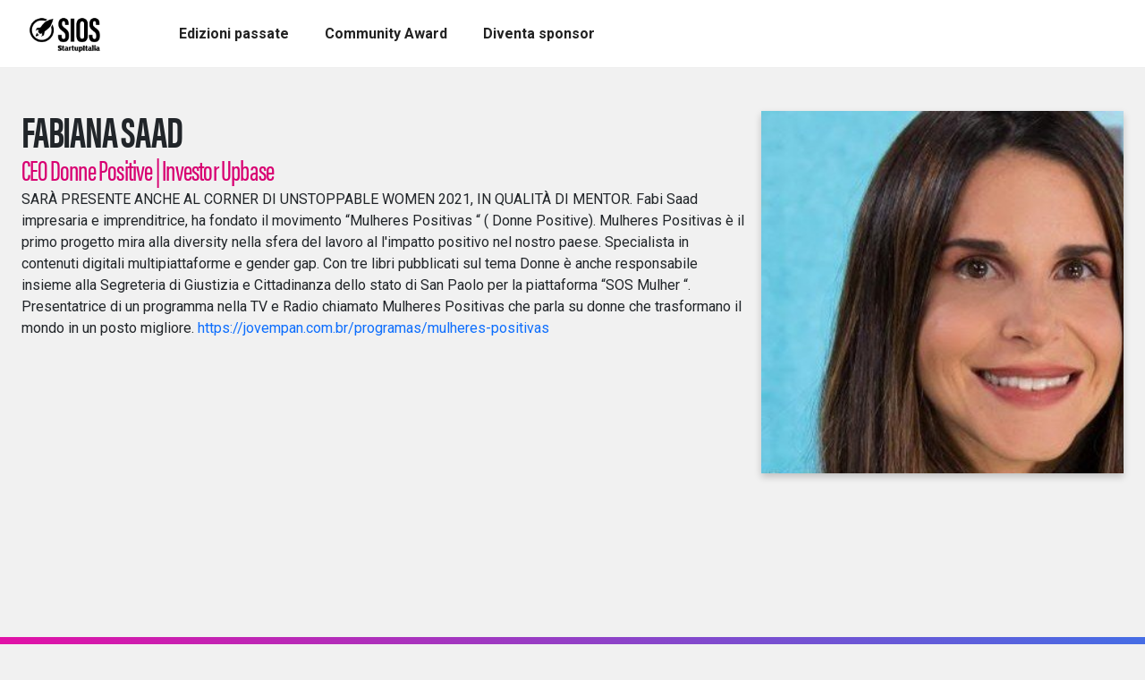

--- FILE ---
content_type: text/html
request_url: https://www.startupitaliaopensummit.eu/speakers/fabiana-saad/
body_size: 5188
content:






<!DOCTYPE html>
<html lang="it">

<head>
    <meta charset="utf-8">
    <title>
        
        
        FABIANA SAAD
        
        
    </title>
    <meta name="description" content="">
    <meta name="viewport" content="width=device-width, initial-scale=1">

    <link rel="stylesheet" type="text/css" href="https://use.typekit.net/txp7yyz.css">
    <link rel="stylesheet" type="text/css" href="https://storage.googleapis.com/sios-be/prod/static/fontello-66579725/css/fontello.css">
    <link href="https://storage.googleapis.com/sios-be/prod/static/theme.css" rel="stylesheet">
    <link rel="stylesheet" href="https://use.typekit.net/azb3skl.css">


    <script src="https://code.jquery.com/jquery-3.2.1.slim.min.js"
        integrity="sha384-KJ3o2DKtIkvYIK3UENzmM7KCkRr/rE9/Qpg6aAZGJwFDMVNA/GpGFF93hXpG5KkN"
        crossorigin="anonymous"></script>
    <!-- <script src="https://storage.googleapis.com/sios-be/prod/static/glide-3.6.0/build/umd.min.js" ></script> -->
    <script src="https://cdn.jsdelivr.net/npm/@glidejs/glide"></script>


    <link rel="icon" type="image/x-icon" href="https://storage.googleapis.com/sios-be/prod/static/favicon/favicon-196x196.png" sizes="196x196" />
    <link rel="icon" type="image/x-icon" href="https://storage.googleapis.com/sios-be/prod/static/favicon/favicon-96x96.png" sizes="96x96" />
    <link rel="icon" type="image/x-icon" href="https://storage.googleapis.com/sios-be/prod/static/favicon/favicon-32x32.png" sizes="32x32" />
    <link rel="icon" type="image/x-icon" href="https://storage.googleapis.com/sios-be/prod/static/favicon/favicon-16x16.png" sizes="16x16" />
    <link rel="icon" type="image/x-icon" href="https://storage.googleapis.com/sios-be/prod/static/favicon/favicon-128.png" sizes="128x128" />


    <!-- Google Tag Manager -->
    <script>(function (w, d, s, l, i) {
            w[l] = w[l] || []; w[l].push({
                'gtm.start':
                    new Date().getTime(), event: 'gtm.js'
            }); var f = d.getElementsByTagName(s)[0],
                j = d.createElement(s), dl = l != 'dataLayer' ? '&l=' + l : ''; j.async = true; j.src =
                    'https://www.googletagmanager.com/gtm.js?id=' + i + dl; f.parentNode.insertBefore(j, f);
        })(window, document, 'script', 'dataLayer', 'GTM-NDNX7Q8');
    </script>
    <!-- End Google Tag Manager -->

    <!-- Google tag (gtag.js) -->
    <script async src="https://www.googletagmanager.com/gtag/js?id=G-SQ97MLKS86"></script>
    <script>
        window.dataLayer = window.dataLayer || [];
        function gtag() { dataLayer.push(arguments); }
        gtag('js', new Date());

        gtag('config', 'G-SQ97MLKS86');
    </script>

    <!-- Google tag (gtag.js) -->
    <script async src="https://www.googletagmanager.com/gtag/js?id=UA-35422676-3"></script>
    <script>
        window.dataLayer = window.dataLayer || [];
        function gtag() { dataLayer.push(arguments); }
        gtag('js', new Date());

        gtag('config', 'UA-35422676-3');
    </script>

    <script async type="text/javascript" src="https://clickiocmp.com/t/consent_230967.js"></script>

    <!-- facebook -->
    <!-- <script async defer crossOrigin="anonymous"
        src="https://connect.facebook.net/it_IT/sdk.js#version=v12.0&appId=640056429925448&xfbml=true&autoLogAppEvents=true">
        </script> -->

    




<title>FABIANA SAAD — SIOS</title>
<link rel="canonical" href="https://startupitaliaopensummit.eu/speakers/fabiana-saad/">
<meta name="description" content="SARÀ PRESENTE ANCHE AL CORNER DI UNSTOPPABLE WOMEN 2021, IN QUALITÀ DI MENTOR.

Fabi Saad impresaria e imprenditrice, ha fondato il movimento “Mulheres Positivas “ ( Donne Positive).

Mulheres Positivas è il primo progetto mira alla diversity nella sfera del lavoro al l&#x27;impatto positivo nel nostro paese.

Specialista in contenuti digitali multipiattaforme e gender gap.
Con tre libri pubblicati sul tema Donne è anche responsabile insieme alla Segreteria di Giustizia e Cittadinanza dello stato di San Paolo per la piattaforma “SOS Mulher “.

Presentatrice di un programma nella TV e Radio chiamato Mulheres Positivas che parla su donne che trasformano il mondo in un posto migliore.
&lt;a href=&quot;https://jovempan.com.br/programas/mulheres-positivas&quot;&gt;https://jovempan.com.br/programas/mulheres-positivas&lt;/a&gt;" />







<meta property="og:title" content="FABIANA SAAD — SIOS" />
<meta property="og:description" content="SARÀ PRESENTE ANCHE AL CORNER DI UNSTOPPABLE WOMEN 2021, IN QUALITÀ DI MENTOR.

Fabi Saad impresaria e imprenditrice, ha fondato il movimento “Mulheres Positivas “ ( Donne Positive).

Mulheres Positivas è il primo progetto mira alla diversity nella sfera del lavoro al l&#x27;impatto positivo nel nostro paese.

Specialista in contenuti digitali multipiattaforme e gender gap.
Con tre libri pubblicati sul tema Donne è anche responsabile insieme alla Segreteria di Giustizia e Cittadinanza dello stato di San Paolo per la piattaforma “SOS Mulher “.

Presentatrice di un programma nella TV e Radio chiamato Mulheres Positivas che parla su donne che trasformano il mondo in un posto migliore.
&lt;a href=&quot;https://jovempan.com.br/programas/mulheres-positivas&quot;&gt;https://jovempan.com.br/programas/mulheres-positivas&lt;/a&gt;" />
<meta property="og:image" content="https://storage.googleapis.com/sios-be/prod/media/images/tmpimgimage_name_icsposieopdbbrcg.original.jpg" />
<meta property="og:site_name" content="SIOS" />
<meta property="og:url" content="http://startupitaliaopensummit.eu/speakers/fabiana-saad/" />
<meta property="og:type" content="website" />









<meta name="twitter:card" content="summary" />
<meta name="twitter:title" content="FABIANA SAAD — SIOS">
<meta name="twitter:image" content="https://storage.googleapis.com/sios-be/prod/media/images/tmpimgimage_name_icsposieopdbbrcg.original.jpg">
<meta name="twitter:description" content="SARÀ PRESENTE ANCHE AL CORNER DI UNSTOPPABLE WOMEN 2021, IN QUALITÀ DI MENTOR.

Fabi Saad impresaria e imprenditrice, ha fondato il movimento “Mulheres Positivas “ ( Donne Positive).

Mulheres Positivas è il primo progetto mira alla diversity nella sfera del lavoro al l&#x27;impatto positivo nel nostro paese.

Specialista in contenuti digitali multipiattaforme e gender gap.
Con tre libri pubblicati sul tema Donne è anche responsabile insieme alla Segreteria di Giustizia e Cittadinanza dello stato di San Paolo per la piattaforma “SOS Mulher “.

Presentatrice di un programma nella TV e Radio chiamato Mulheres Positivas che parla su donne che trasformano il mondo in un posto migliore.
&lt;a href=&quot;https://jovempan.com.br/programas/mulheres-positivas&quot;&gt;https://jovempan.com.br/programas/mulheres-positivas&lt;/a&gt;">
<meta name="twitter:site" content="@startup_italia" />







</head>

<body class="template-speaker-page">
    <!-- Google Tag Manager (noscript) -->
    <noscript><iframe src="https://www.googletagmanager.com/ns.html?id=GTM-NDNX7Q8" height="0" width="0"
            style="display:none;visibility:hidden"></iframe></noscript>
    <!-- End Google Tag Manager (noscript) -->

    
    







<div class="si-header position-fixed w-100 bk-header" style="z-index: 1000; top: 0;">
    <header class="max-container-widget menu-mobile">
        <nav class="navbar navbar-expand-lg navbar-light" id="sios-navbar" style="z-index: 1000">

            <a class="navbar-brand" href="../../index.html">
                <img src="https://storage.googleapis.com/sios-be/prod/static/img/logo-new-sios-nero-ai.png" alt="logo sios startupitalia open summit home" width="100" height="50"
                    style="filter: contrast(100%) brightness(100%); object-fit: contain;">
            </a>

            <button class="navbar-toggler" type="button" aria-expanded="false" aria-label="Toggle navigation"
                data-bs-toggle="collapse" data-bs-target="#navbarSupportedContent"
                aria-controls="navbarSupportedContent">
                <span class="navbar-toggler-icon"></span>
            </button>

            <div class="navbar-collapse collapse" id="navbarSupportedContent">

                <ul class="navbar-nav w-100 ms-lg-5 align-items-center">
                    
                  
                    

                    
                      
                    <li
                        class="nav-item d-inline-flex justify-content-start justify-content-lg-center align-items-center my-1 my-lg-0
                                
                                  me-lg-3  ">
                
                        

<div class="si-link-button d-inline-block
mt-0
mb-0
ms-0
me-0
">
    <a 
        href="../../edizioni-passate/index.html"
        class="
            btn-dark-empty
             
            
            d-inline-flex justify-content-center align-items-center text-center"
        role="button"
    >
        <p data-block-key="x1kmu">Edizioni passate</p>
    </a>
</div>
                    </li>
                    
                      
                    <li
                        class="nav-item d-inline-flex justify-content-start justify-content-lg-center align-items-center my-1 my-lg-0
                                
                                  me-lg-3  ">
                
                        

<div class="si-link-button d-inline-block
mt-0
mb-0
ms-0
me-0
">
    <a 
        href="../../premio-community/community-award/index.html"
        class="
            btn-dark-empty
             
            
            d-inline-flex justify-content-center align-items-center text-center"
        role="button"
    >
        <p data-block-key="xo8q7">Community Award</p>
    </a>
</div>
                    </li>
                    
                      
                    <li
                        class="nav-item d-inline-flex justify-content-start justify-content-lg-center align-items-center my-1 my-lg-0
                                
                                  ">
                
                        

<div class="si-link-button d-inline-block
mt-0
mb-0
ms-0
me-0
">
    <a 
        href="../../diventa-sponsor/index.html"
        class="
            btn-dark-empty
             
            
            d-inline-flex justify-content-center align-items-center text-center"
        role="button"
    >
        <p data-block-key="x1kmu">Diventa sponsor</p>
    </a>
</div>
                    </li>
                    
                    
                    
                </ul>
            </div>
        </nav>
    </header>
</div>
    

    

    <main class="w-100" style="padding-top: 76px;">
        







<script>
    function fireXFBML() {
        console.log("fireXFBML");
        var el = document.getElementById('fb-root');

        if (window.FB && el) {
            window.FB.XFBML.parse();
        } else {
            setTimeout(() => {
                fireXFBML();
            }, 1000);
        }
    }

    function fireDepends_by_scroll() {
        var videoWrap = document.getElementById('video-wrap');
        var video = document.getElementById('video');

        const handleScroll = () => {
            var windowScrollTop = window.scrollY;
            var videoBottom = videoWrap.offsetTop;

            if (windowScrollTop > videoBottom) {
                video.classList.add("fb-video-stuck");
            } else {
                videoWrap.style.height = "auto"
                video.classList.remove("fb-video-stuck");
            }
        };
        document.addEventListener("scroll", handleScroll);
    }

    function checkDateBetween(d_start, d_stop) {
        const d = new Date().getTime();

        // console.log('d_start: ', d_start);
        // console.log('d_stop: ', d_stop);
        // console.log('d: ', d);

        return d >= d_start && d <= d_stop;
        //return true;
    };

</script>

<div id="main-video">
    
    <!-- <div></div>
    <div></div>
    <div></div>
    <div></div>
    <div></div>
    <div></div>
    <div></div> -->

    
    <script>
        var d_start = new Date("").getTime();
        var d_stop = new Date("").getTime();
        var between = checkDateBetween(d_start, d_stop);
        if (!between) {
            document.getElementById("main-video").classList.add("d-none");
            //console.log('live_start: ', new Date(""));
            //console.log('live_stop: ', new Date(""));
        } else {
            window.fbAsyncInit = function () {
                // debugger
                window.FB.init({
                    appId: "640056429925448",
                    xfbml: true,
                    autoLogAppEvents: true,
                    cookie: true,
                    version: "v12.0",
                });
            }
            window.onload = fireXFBML();
        }
    </script>

    <script async defer crossOrigin="anonymous" src="https://connect.facebook.net/it_IT/sdk.js"></script>
    <div id="video-wrap">
        <a href="https://www.facebook.com/StartupItalia.eu/live" target="_blank" rel="noreferrer">
            
            <div id="fb-root" class="text-center">
                <div>
                    <div id="video"
                        class="fb-video "
                        data-href="" data-width="320"
                        data-show-text="false" data-autoplay="true">
                    </div>
                    <!-- <img src=""
                        class=""
                        style="width: 320px; max-height: 180px;" /> -->
                </div>
            </div>
        </a>
        
    </div>
    

    
</div>
        

    <div class="bk-header">
    </div>
    <div class="max-container my-5" style="min-height: 75vh">



        <div class="d-flex flex-column flex-lg-row-reverse">
            <div class="flex-1">
                
                <div
                    class="position-relative"
                    style="padding-bottom: 100%;"
                >
                    <img src="https://storage.googleapis.com/sios-be/prod/media/images/tmpimgimage_name_icsposieopdbbrcg.original.jpg" class="position-absolute w-100 h-100" style="box-shadow: 0 4px 8px 0 rgb(0 0 0 / 20%); object-fit: cover; object-position: center;">
                    <!-- background-position: center; background-size: cover;
                    background: url('https://storage.googleapis.com/sios-be/prod/media/images/tmpimgimage_name_icsposieopdbbrcg.original.jpg'); -->
                </div>
            </div>
            <div class="flex-2 ps-0 pe-md-3">
                <h1 class="text-bold text-uppercase acumin-condensed">
                    FABIANA SAAD
                </h1>
                <h3 class="text-pink acumin-condensed">
                    CEO Donne Positive | Investor Upbase
                </h3>
                <h4 class="text-pink acumin-condensed">
                    
                </h4>
                <div>
                    SARÀ PRESENTE ANCHE AL CORNER DI UNSTOPPABLE WOMEN 2021, IN QUALITÀ DI MENTOR.

Fabi Saad impresaria e imprenditrice, ha fondato il movimento “Mulheres Positivas “ ( Donne Positive).

Mulheres Positivas è il primo progetto mira alla diversity nella sfera del lavoro al l'impatto positivo nel nostro paese.

Specialista in contenuti digitali multipiattaforme e gender gap.
Con tre libri pubblicati sul tema Donne è anche responsabile insieme alla Segreteria di Giustizia e Cittadinanza dello stato di San Paolo per la piattaforma “SOS Mulher “.

Presentatrice di un programma nella TV e Radio chiamato Mulheres Positivas che parla su donne che trasformano il mondo in un posto migliore.
<a href="https://jovempan.com.br/programas/mulheres-positivas">https://jovempan.com.br/programas/mulheres-positivas</a>
                </div>
            </div>
        </div>

    </div>

    </main>

    

<footer class="text-light">
    <div class="footer-bk-1">
        <div class="max-container-widget container-fluid py-5">
            <div class="row">
                <div class="col-12 col-md-auto mt-2">
                    <a href="../../index.html">
                        <img class="logo" src="https://storage.googleapis.com/sios-be/prod/static/img/logo-SIOS-darkt---2x.png"
                            alt="logo sios startupitalia open summit">
                    </a>
                </div>
                <div class="col-12 col-sm-auto mt-2">
                    <div>
                        <span class="acumin-condensed text-bold">ISCRIVITI ALLA NOSTRA NEWSLETTER</span>
                    </div>
                    <div class="mt-3">
                        <a class="btn-light-empty btn-big d-inline-flex justify-content-center align-items-center"
                            href="https://startupitalia.eu/newsletter">
                            <span class="mx-3 iscriviti-adesso">ISCRIVITI ADESSO</span>
                        </a>
                    </div>
                </div>
                <div class="col-12 col-sm-auto mt-2">
                    <div>
                        <span class="acumin-condensed text-bold">SEGUICI SU</span>
                    </div>
                    <div class="row m-auto">
                        <div class="col mt-3">
                            <div class="row text-center">
                                <div class="col col-md align-self-center social-icon-container">
                                    <a class="social-icon-link" href="https://www.facebook.com/StartupItalia.eu"
                                        target="_blank">
                                        <span class="d-none d-print-block">Facebook</span>
                                        <i class="icon-facebook"></i>
                                    </a>
                                </div>
                                <div class="col col-md align-self-center social-icon-container">
                                    <a class="social-icon-link" href="https://twitter.com/startup_italia"
                                        target="_blank">
                                        <span class="d-none d-print-block">Twitter</span>
                                        <i class="icon-twitter"></i>
                                    </a>
                                </div>
                                <div class="col col-md align-self-center social-icon-container">
                                    <a class="social-icon-link"
                                        href="https://www.youtube.com/channel/UCAigBAVTeBYN8zMCsfE5iOg" target="_blank">
                                        <span class="d-none d-print-block">Youtube</span>
                                        <i class="icon-youtube"></i>
                                    </a>
                                </div>
                                <div class="col col-md align-self-center social-icon-container">
                                    <a class="social-icon-link"
                                        href="https://www.linkedin.com/company/startupitalia-pushtostart/"
                                        target="_blank">
                                        <span class="d-none d-print-block">Linkedin</span>
                                        <i class="icon-linkedin"></i>
                                    </a>
                                </div>
                                <div class="col col-md align-self-center social-icon-container">
                                    <a class="social-icon-link" href="https://www.instagram.com/startupitalia/"
                                        target="_blank">
                                        <span class="d-none d-print-block">Instagram</span>
                                        <i class="icon-instagram"></i>
                                    </a>
                                </div>
                                <div class="col col-md align-self-center social-icon-container">
                                    <a href="https://www.tiktok.com/@startupitalia_?_t=8dNsOznswtW&amp;_r=1" target="_blank">
                                        <span class="d-none d-print-block">TikTok</span>
                                        <i class="tiktok-svg">
                                            <svg viewbox="-90 -60 640 640">
                                                <g>
                                                    <path
                                                        d="M448,209.91a210.06,210.06,0,0,1-122.77-39.25V349.38A162.55,162.55,0,1,1,185,188.31V278.2a74.62,74.62,0,1,0,52.23,71.18V0l88,0a121.18,121.18,0,0,0,1.86,22.17h0A122.18,122.18,0,0,0,381,102.39a121.43,121.43,0,0,0,67,20.14Z" />
                                                </g>
                                            </svg>
                                        </i>
                                    </a>
                                </div>
                            </div>
                        </div>
                    </div>
                </div>
            </div>
        </div>
    </div>
    <div class="footer-bk-2">
        <div class="max-container-widget py-5">
            <div class="text-center text-small pb-3">

                StartupItalia &egrave; una testata registrata presso il tribunale di Roma n. 167/2012
                <br />
                <br />
                StartupItalia! SRL, Cagliari, Via Sassari 3, 09123, PIVA 13733231008,
                REA &ndash; CA &ndash; 352408, Capitale Sociale: &euro;28.924,60 &ndash;
                PEC startupitalia(at)legalmail.it
            </div>
            <div class="text-center">
                <a class="d-inline-block btn-light-empty text-small my-2 mx-2" href="../../privacy/index.html"
                    target="_blank">
                    Informativa sulla privacy
                </a>
                <a class="d-inline-block btn-light-empty text-small my-2 mx-2"
                    href="#" target="_blank"
                    onclick="if(window.__lxG__consent__!==undefined&&window.__lxG__consent__.getState()!==null){window.__lxG__consent__.showConsent()} else {alert('This function only for users from European Economic Area (EEA)')}; return false">
                    Informativa sui cookies
                </a>
            </div>
        </div>
    </div>
</footer>
    <!--         
        <script src="https://code.jquery.com/jquery-3.3.1.slim.min.js" integrity="sha384-q8i/X+965DzO0rT7abK41JStQIAqVgRVzpbzo5smXKp4YfRvH+8abtTE1Pi6jizo" crossorigin="anonymous"></script>
        <script src="https://cdn.jsdelivr.net/npm/popper.js@1.14.3/dist/umd/popper.min.js" integrity="sha384-ZMP7rVo3mIykV+2+9J3UJ46jBk0WLaUAdn689aCwoqbBJiSnjAK/l8WvCWPIPm49" crossorigin="anonymous"></script>
        <script src="https://cdn.jsdelivr.net/npm/bootstrap@4.1.3/dist/js/bootstrap.min.js" integrity="sha384-ChfqqxuZUCnJSK3+MXmPNIyE6ZbWh2IMqE241rYiqJxyMiZ6OW/JmZQ5stwEULTy" crossorigin="anonymous"></script> 
        -->

    


    <script src="https://cdn.jsdelivr.net/npm/bootstrap@5.0.2/dist/js/bootstrap.bundle.min.js"
        integrity="sha384-MrcW6ZMFYlzcLA8Nl+NtUVF0sA7MsXsP1UyJoMp4YLEuNSfAP+JcXn/tWtIaxVXM"
        crossorigin="anonymous"></script>

    <script>
        $(function () {
            $('[data-toggle="tooltip"]').tooltip()
        })
    </script>
</body>

</html>